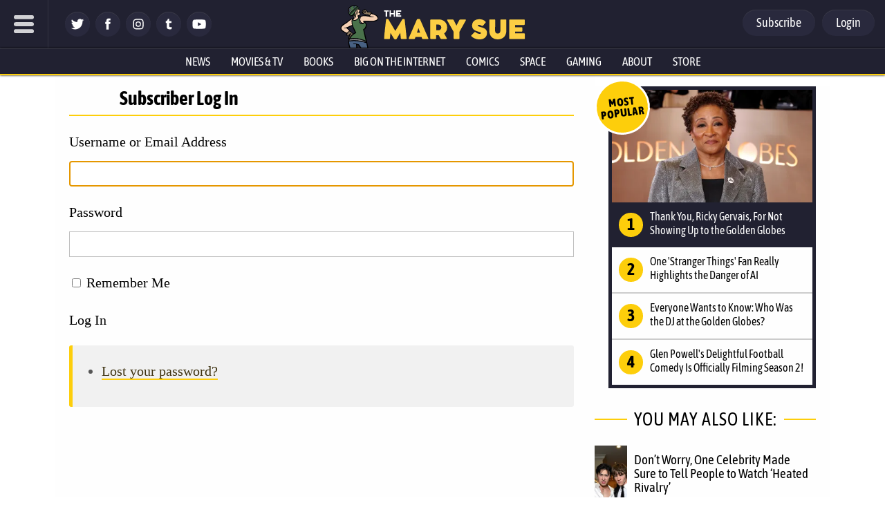

--- FILE ---
content_type: text/css
request_url: https://www.themarysue.com/wp-content/plugins/gamurs-wordpress-blocks/css/crit-style.css?ver=2025-04-11
body_size: 186
content:
.screen-reader{border:0;clip:rect(0 0 0 0);height:1px;margin:-1px;overflow:hidden;padding:0;position:absolute;width:1px;font-size:0px;text-indent:-100%}.screen-reader-visible-focus:focus{clip:auto;-webkit-clip-path:none;clip-path:none;display:block;height:auto;margin:auto;width:auto;z-index:100000;border-radius:calc(1px*var(--wp--custom--button--primary--text-style-container--border-radius));gap:calc(1px*var(--wp--custom--button--primary--text-style-container--item-spacing));padding-left:calc(1px*var(--wp--custom--button--primary--text-style-container--padding-left));padding-right:calc(1px*var(--wp--custom--button--primary--text-style-container--padding-right));padding-top:calc(1px*var(--wp--custom--button--primary--text-style-container--padding-top));padding-bottom:calc(1px*var(--wp--custom--button--primary--text-style-container--padding-bottom));font-family:var(--wp--custom--button--primary--type--font-family);font-size:calc(1px*var(--wp--custom--button--primary--type--font-size));font-weight:var(--wp--custom--button--primary--type--font-weight);letter-spacing:calc(1px*var(--wp--custom--button--primary--type--letter-spacing));line-height:calc(1px*var(--wp--custom--button--primary--type--line-height));text-indent:calc(1px*var(--wp--custom--button--primary--type--paragraph-indent));margin-bottom:calc(1px*var(--wp--custom--button--primary--type--paragraph-spacing));text-transform:calc(1px*var(--wp--custom--button--primary--type--text-transform));text-decoration:var(--wp--custom--button--primary--type--text-decoration)}.screen-reader-visible-focus{left:var(--wp--custom--spacing--sm);top:var(--wp--custom--spacing--sm);background-color:var(--wp--custom--button--primary--focused--text-style-color-bg--minimal);color:var(--wp--custom--button--primary--focused--text-style-color-fg--minimal)}.wp-block-gamurs-auth{display:none}@media(min-width: 1249px){.unified-container{margin-inline:auto;width:1200px}}.faux-padding-scrollto{scroll-margin-top:calc(var(--wp--custom--custom--top-nav--height)) !important}body{width:100%}body.scroll-lock{overflow:hidden}*{box-sizing:border-box}input{padding:0px}input[hidden]{display:none !important}a,a:hover,a:focus{text-decoration:none}img{height:auto;max-width:100%}/*# sourceMappingURL=crit-style.css.map */
